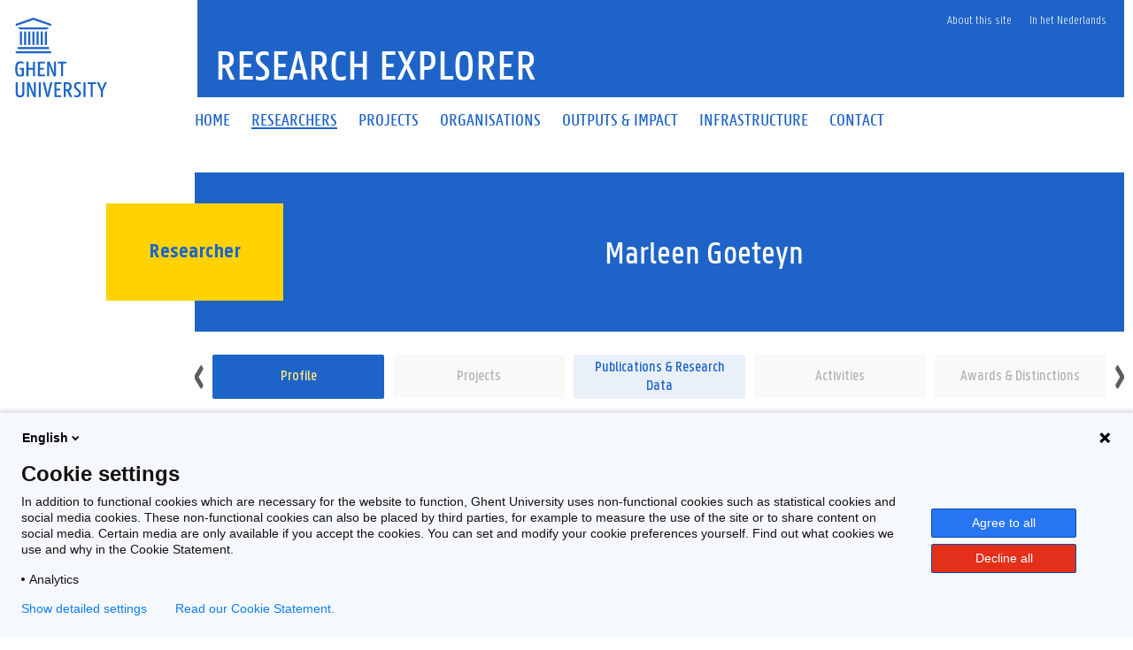

--- FILE ---
content_type: image/svg+xml
request_url: https://research.ugent.be/resources/faculteit/GE.svg
body_size: 628
content:
<svg xmlns:svg="http://www.w3.org/2000/svg" xmlns="http://www.w3.org/2000/svg" id="BW" viewBox="0 0 50 50" version="1.1"><defs id="defs772"><style id="style770">.cls-1{fill:#ff5e72;}.cls-2{fill:#ff5e72;}.cls-2{opacity:0;}</style></defs><polygon class="cls-1" points="36.51,26.08 36.92,28.19 42.98,28.19 42.98,26.08 " id="polygon774" transform="matrix(1.2791991,0,0,1.2791991,-6.9799778,-6.9799778)" /><polygon class="cls-1" points="12.23,32.41 7.02,32.41 7.02,34.52 12.64,34.52 " id="polygon776" transform="matrix(1.2791991,0,0,1.2791991,-6.9799778,-6.9799778)" /><polygon class="cls-1" points="7.02,30.3 13.97,30.3 16.43,42.98 18.57,42.98 25.54,7.02 23.39,7.02 17.5,37.43 15.71,28.19 7.02,28.19 " id="polygon778" transform="matrix(1.2791991,0,0,1.2791991,-6.9799778,-6.9799778)" /><polygon class="cls-1" points="22.87,42.98 29.18,10.42 33.44,32.41 42.98,32.41 42.98,30.3 35.18,30.3 30.67,7.02 27.69,7.02 20.72,42.98 " id="polygon780" transform="matrix(1.2791991,0,0,1.2791991,-6.9799778,-6.9799778)" /><rect class="cls-2" width="50" height="50" id="rect782" /></svg>